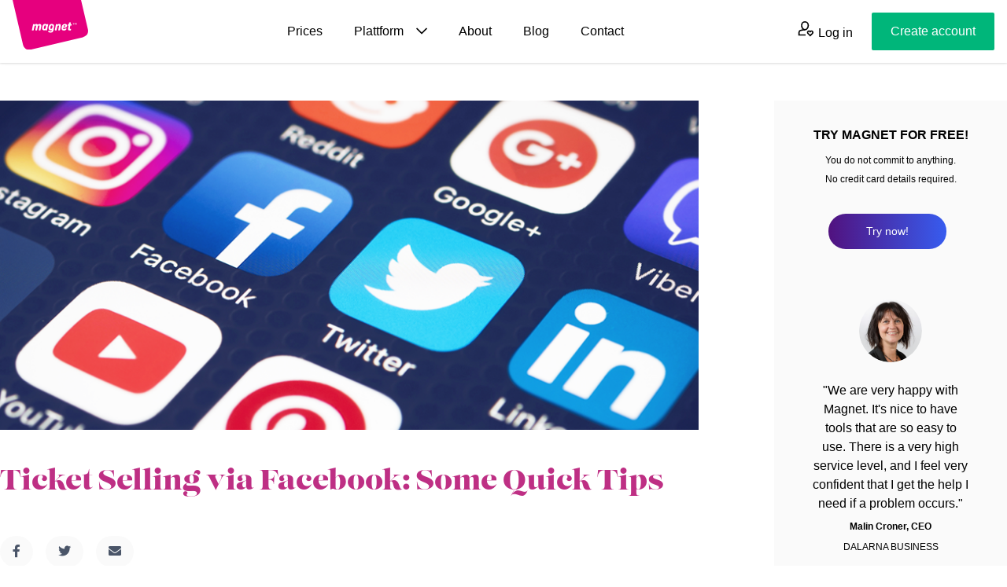

--- FILE ---
content_type: text/html; charset=UTF-8
request_url: https://www.magnetevents.com/blog/ticket-selling-via-facebook-some-quick-tips/
body_size: 14773
content:
<!DOCTYPE html>
<html lang="en-US" style="scroll-behavior:smooth;">
<head><style>img.lazy{min-height:1px}</style><link href="https://www.magnetevents.com/wp-content/plugins/w3-total-cache/pub/js/lazyload.min.js" as="script">
    <meta charset="utf-8">
    <meta http-equiv="X-UA-Compatible" content="IE=edge">
    <meta name="viewport" content="width=device-width, initial-scale=1">
	<meta name="facebook-domain-verification" content="qrry93t28raeb0z3kbobex9tmsxqiy">

    <meta name='robots' content='index, follow, max-image-preview:large, max-snippet:-1, max-video-preview:-1' />
	<style>img:is([sizes="auto" i], [sizes^="auto," i]) { contain-intrinsic-size: 3000px 1500px }</style>
	<link rel="alternate" hreflang="en" href="https://www.magnetevents.com/blog/ticket-selling-via-facebook-some-quick-tips/" />

	<!-- This site is optimized with the Yoast SEO plugin v25.1 - https://yoast.com/wordpress/plugins/seo/ -->
	<title>Ticket Selling via Facebook: Some Quick Tips | Magnet Events</title>
	<meta name="description" content="Facebook is one of the best ways to advertise ticket sales, but what can you do to make sure you reach everyone? These tips can help." />
	<link rel="canonical" href="https://www.magnetevents.com/blog/ticket-selling-via-facebook-some-quick-tips/" />
	<meta property="og:locale" content="en_US" />
	<meta property="og:type" content="article" />
	<meta property="og:title" content="Ticket Selling via Facebook: Some Quick Tips | Magnet Events" />
	<meta property="og:description" content="Facebook is one of the best ways to advertise ticket sales, but what can you do to make sure you reach everyone? These tips can help." />
	<meta property="og:url" content="https://www.magnetevents.com/blog/ticket-selling-via-facebook-some-quick-tips/" />
	<meta property="og:site_name" content="Magnet Events" />
	<meta property="article:published_time" content="2021-04-21T11:15:46+00:00" />
	<meta property="article:modified_time" content="2021-05-28T08:32:59+00:00" />
	<meta property="og:image" content="https://www.magnetevents.se/wp-content/uploads/2021/02/sociala_media.png" />
	<meta property="og:image:width" content="900" />
	<meta property="og:image:height" content="425" />
	<meta property="og:image:type" content="image/png" />
	<meta name="author" content="Kersti" />
	<meta name="twitter:card" content="summary_large_image" />
	<meta name="twitter:label1" content="Written by" />
	<meta name="twitter:data1" content="Kersti" />
	<meta name="twitter:label2" content="Est. reading time" />
	<meta name="twitter:data2" content="2 minutes" />
	<script type="application/ld+json" class="yoast-schema-graph">{"@context":"https://schema.org","@graph":[{"@type":"WebPage","@id":"https://www.magnetevents.com/blog/ticket-selling-via-facebook-some-quick-tips/","url":"https://www.magnetevents.com/blog/ticket-selling-via-facebook-some-quick-tips/","name":"Ticket Selling via Facebook: Some Quick Tips | Magnet Events","isPartOf":{"@id":"https://www.magnetevents.com/#website"},"primaryImageOfPage":{"@id":"https://www.magnetevents.com/blog/ticket-selling-via-facebook-some-quick-tips/#primaryimage"},"image":{"@id":"https://www.magnetevents.com/blog/ticket-selling-via-facebook-some-quick-tips/#primaryimage"},"thumbnailUrl":"https://www.magnetevents.com/wp-content/uploads//2021/02/sociala_media.png","datePublished":"2021-04-21T11:15:46+00:00","dateModified":"2021-05-28T08:32:59+00:00","author":{"@id":"https://www.magnetevents.com/#/schema/person/a0b052b8c426cda3ed80fdadadb887e0"},"description":"Facebook is one of the best ways to advertise ticket sales, but what can you do to make sure you reach everyone? These tips can help.","breadcrumb":{"@id":"https://www.magnetevents.com/blog/ticket-selling-via-facebook-some-quick-tips/#breadcrumb"},"inLanguage":"en-US","potentialAction":[{"@type":"ReadAction","target":["https://www.magnetevents.com/blog/ticket-selling-via-facebook-some-quick-tips/"]}]},{"@type":"ImageObject","inLanguage":"en-US","@id":"https://www.magnetevents.com/blog/ticket-selling-via-facebook-some-quick-tips/#primaryimage","url":"https://www.magnetevents.com/wp-content/uploads//2021/02/sociala_media.png","contentUrl":"https://www.magnetevents.com/wp-content/uploads//2021/02/sociala_media.png","width":900,"height":425,"caption":"Sociala medier. Foto."},{"@type":"BreadcrumbList","@id":"https://www.magnetevents.com/blog/ticket-selling-via-facebook-some-quick-tips/#breadcrumb","itemListElement":[{"@type":"ListItem","position":1,"name":"Hem","item":"https://www.magnetevents.com/"},{"@type":"ListItem","position":2,"name":"Blog","item":"https://www.magnetevents.com/blog/"},{"@type":"ListItem","position":3,"name":"Ticket Selling via Facebook: Some Quick Tips"}]},{"@type":"WebSite","@id":"https://www.magnetevents.com/#website","url":"https://www.magnetevents.com/","name":"Magnet Events","description":"En svensk eventplattform","potentialAction":[{"@type":"SearchAction","target":{"@type":"EntryPoint","urlTemplate":"https://www.magnetevents.com/?s={search_term_string}"},"query-input":{"@type":"PropertyValueSpecification","valueRequired":true,"valueName":"search_term_string"}}],"inLanguage":"en-US"},{"@type":"Person","@id":"https://www.magnetevents.com/#/schema/person/a0b052b8c426cda3ed80fdadadb887e0","name":"Kersti","image":{"@type":"ImageObject","inLanguage":"en-US","@id":"https://www.magnetevents.com/#/schema/person/image/","url":"https://secure.gravatar.com/avatar/b661efcd8ab0fa50273efd32fd741243523c1266d3bcbf003fe58c508dcc5389?s=96&d=mm&r=g","contentUrl":"https://secure.gravatar.com/avatar/b661efcd8ab0fa50273efd32fd741243523c1266d3bcbf003fe58c508dcc5389?s=96&d=mm&r=g","caption":"Kersti"},"url":"https://www.magnetevents.com/author/kersti/"}]}</script>
	<!-- / Yoast SEO plugin. -->


<link rel='dns-prefetch' href='//www.magnetevents.se' />
<link rel="alternate" type="application/rss+xml" title="Magnet Events &raquo; Ticket Selling via Facebook: Some Quick Tips Comments Feed" href="https://www.magnetevents.com/blog/ticket-selling-via-facebook-some-quick-tips/feed/" />
<link rel='stylesheet' id='wp-block-library-css' href='https://www.magnetevents.com/wp-includes/css/dist/block-library/style.min.css?ver=6.8.1' type='text/css' media='all' />
<style id='classic-theme-styles-inline-css' type='text/css'>
/*! This file is auto-generated */
.wp-block-button__link{color:#fff;background-color:#32373c;border-radius:9999px;box-shadow:none;text-decoration:none;padding:calc(.667em + 2px) calc(1.333em + 2px);font-size:1.125em}.wp-block-file__button{background:#32373c;color:#fff;text-decoration:none}
</style>
<style id='filebird-block-filebird-gallery-style-inline-css' type='text/css'>
ul.filebird-block-filebird-gallery{margin:auto!important;padding:0!important;width:100%}ul.filebird-block-filebird-gallery.layout-grid{display:grid;grid-gap:20px;align-items:stretch;grid-template-columns:repeat(var(--columns),1fr);justify-items:stretch}ul.filebird-block-filebird-gallery.layout-grid li img{border:1px solid #ccc;box-shadow:2px 2px 6px 0 rgba(0,0,0,.3);height:100%;max-width:100%;-o-object-fit:cover;object-fit:cover;width:100%}ul.filebird-block-filebird-gallery.layout-masonry{-moz-column-count:var(--columns);-moz-column-gap:var(--space);column-gap:var(--space);-moz-column-width:var(--min-width);columns:var(--min-width) var(--columns);display:block;overflow:auto}ul.filebird-block-filebird-gallery.layout-masonry li{margin-bottom:var(--space)}ul.filebird-block-filebird-gallery li{list-style:none}ul.filebird-block-filebird-gallery li figure{height:100%;margin:0;padding:0;position:relative;width:100%}ul.filebird-block-filebird-gallery li figure figcaption{background:linear-gradient(0deg,rgba(0,0,0,.7),rgba(0,0,0,.3) 70%,transparent);bottom:0;box-sizing:border-box;color:#fff;font-size:.8em;margin:0;max-height:100%;overflow:auto;padding:3em .77em .7em;position:absolute;text-align:center;width:100%;z-index:2}ul.filebird-block-filebird-gallery li figure figcaption a{color:inherit}

</style>
<style id='global-styles-inline-css' type='text/css'>
:root{--wp--preset--aspect-ratio--square: 1;--wp--preset--aspect-ratio--4-3: 4/3;--wp--preset--aspect-ratio--3-4: 3/4;--wp--preset--aspect-ratio--3-2: 3/2;--wp--preset--aspect-ratio--2-3: 2/3;--wp--preset--aspect-ratio--16-9: 16/9;--wp--preset--aspect-ratio--9-16: 9/16;--wp--preset--color--black: #000000;--wp--preset--color--cyan-bluish-gray: #abb8c3;--wp--preset--color--white: #ffffff;--wp--preset--color--pale-pink: #f78da7;--wp--preset--color--vivid-red: #cf2e2e;--wp--preset--color--luminous-vivid-orange: #ff6900;--wp--preset--color--luminous-vivid-amber: #fcb900;--wp--preset--color--light-green-cyan: #7bdcb5;--wp--preset--color--vivid-green-cyan: #00d084;--wp--preset--color--pale-cyan-blue: #8ed1fc;--wp--preset--color--vivid-cyan-blue: #0693e3;--wp--preset--color--vivid-purple: #9b51e0;--wp--preset--gradient--vivid-cyan-blue-to-vivid-purple: linear-gradient(135deg,rgba(6,147,227,1) 0%,rgb(155,81,224) 100%);--wp--preset--gradient--light-green-cyan-to-vivid-green-cyan: linear-gradient(135deg,rgb(122,220,180) 0%,rgb(0,208,130) 100%);--wp--preset--gradient--luminous-vivid-amber-to-luminous-vivid-orange: linear-gradient(135deg,rgba(252,185,0,1) 0%,rgba(255,105,0,1) 100%);--wp--preset--gradient--luminous-vivid-orange-to-vivid-red: linear-gradient(135deg,rgba(255,105,0,1) 0%,rgb(207,46,46) 100%);--wp--preset--gradient--very-light-gray-to-cyan-bluish-gray: linear-gradient(135deg,rgb(238,238,238) 0%,rgb(169,184,195) 100%);--wp--preset--gradient--cool-to-warm-spectrum: linear-gradient(135deg,rgb(74,234,220) 0%,rgb(151,120,209) 20%,rgb(207,42,186) 40%,rgb(238,44,130) 60%,rgb(251,105,98) 80%,rgb(254,248,76) 100%);--wp--preset--gradient--blush-light-purple: linear-gradient(135deg,rgb(255,206,236) 0%,rgb(152,150,240) 100%);--wp--preset--gradient--blush-bordeaux: linear-gradient(135deg,rgb(254,205,165) 0%,rgb(254,45,45) 50%,rgb(107,0,62) 100%);--wp--preset--gradient--luminous-dusk: linear-gradient(135deg,rgb(255,203,112) 0%,rgb(199,81,192) 50%,rgb(65,88,208) 100%);--wp--preset--gradient--pale-ocean: linear-gradient(135deg,rgb(255,245,203) 0%,rgb(182,227,212) 50%,rgb(51,167,181) 100%);--wp--preset--gradient--electric-grass: linear-gradient(135deg,rgb(202,248,128) 0%,rgb(113,206,126) 100%);--wp--preset--gradient--midnight: linear-gradient(135deg,rgb(2,3,129) 0%,rgb(40,116,252) 100%);--wp--preset--font-size--small: 13px;--wp--preset--font-size--medium: 20px;--wp--preset--font-size--large: 36px;--wp--preset--font-size--x-large: 42px;--wp--preset--spacing--20: 0.44rem;--wp--preset--spacing--30: 0.67rem;--wp--preset--spacing--40: 1rem;--wp--preset--spacing--50: 1.5rem;--wp--preset--spacing--60: 2.25rem;--wp--preset--spacing--70: 3.38rem;--wp--preset--spacing--80: 5.06rem;--wp--preset--shadow--natural: 6px 6px 9px rgba(0, 0, 0, 0.2);--wp--preset--shadow--deep: 12px 12px 50px rgba(0, 0, 0, 0.4);--wp--preset--shadow--sharp: 6px 6px 0px rgba(0, 0, 0, 0.2);--wp--preset--shadow--outlined: 6px 6px 0px -3px rgba(255, 255, 255, 1), 6px 6px rgba(0, 0, 0, 1);--wp--preset--shadow--crisp: 6px 6px 0px rgba(0, 0, 0, 1);}:where(.is-layout-flex){gap: 0.5em;}:where(.is-layout-grid){gap: 0.5em;}body .is-layout-flex{display: flex;}.is-layout-flex{flex-wrap: wrap;align-items: center;}.is-layout-flex > :is(*, div){margin: 0;}body .is-layout-grid{display: grid;}.is-layout-grid > :is(*, div){margin: 0;}:where(.wp-block-columns.is-layout-flex){gap: 2em;}:where(.wp-block-columns.is-layout-grid){gap: 2em;}:where(.wp-block-post-template.is-layout-flex){gap: 1.25em;}:where(.wp-block-post-template.is-layout-grid){gap: 1.25em;}.has-black-color{color: var(--wp--preset--color--black) !important;}.has-cyan-bluish-gray-color{color: var(--wp--preset--color--cyan-bluish-gray) !important;}.has-white-color{color: var(--wp--preset--color--white) !important;}.has-pale-pink-color{color: var(--wp--preset--color--pale-pink) !important;}.has-vivid-red-color{color: var(--wp--preset--color--vivid-red) !important;}.has-luminous-vivid-orange-color{color: var(--wp--preset--color--luminous-vivid-orange) !important;}.has-luminous-vivid-amber-color{color: var(--wp--preset--color--luminous-vivid-amber) !important;}.has-light-green-cyan-color{color: var(--wp--preset--color--light-green-cyan) !important;}.has-vivid-green-cyan-color{color: var(--wp--preset--color--vivid-green-cyan) !important;}.has-pale-cyan-blue-color{color: var(--wp--preset--color--pale-cyan-blue) !important;}.has-vivid-cyan-blue-color{color: var(--wp--preset--color--vivid-cyan-blue) !important;}.has-vivid-purple-color{color: var(--wp--preset--color--vivid-purple) !important;}.has-black-background-color{background-color: var(--wp--preset--color--black) !important;}.has-cyan-bluish-gray-background-color{background-color: var(--wp--preset--color--cyan-bluish-gray) !important;}.has-white-background-color{background-color: var(--wp--preset--color--white) !important;}.has-pale-pink-background-color{background-color: var(--wp--preset--color--pale-pink) !important;}.has-vivid-red-background-color{background-color: var(--wp--preset--color--vivid-red) !important;}.has-luminous-vivid-orange-background-color{background-color: var(--wp--preset--color--luminous-vivid-orange) !important;}.has-luminous-vivid-amber-background-color{background-color: var(--wp--preset--color--luminous-vivid-amber) !important;}.has-light-green-cyan-background-color{background-color: var(--wp--preset--color--light-green-cyan) !important;}.has-vivid-green-cyan-background-color{background-color: var(--wp--preset--color--vivid-green-cyan) !important;}.has-pale-cyan-blue-background-color{background-color: var(--wp--preset--color--pale-cyan-blue) !important;}.has-vivid-cyan-blue-background-color{background-color: var(--wp--preset--color--vivid-cyan-blue) !important;}.has-vivid-purple-background-color{background-color: var(--wp--preset--color--vivid-purple) !important;}.has-black-border-color{border-color: var(--wp--preset--color--black) !important;}.has-cyan-bluish-gray-border-color{border-color: var(--wp--preset--color--cyan-bluish-gray) !important;}.has-white-border-color{border-color: var(--wp--preset--color--white) !important;}.has-pale-pink-border-color{border-color: var(--wp--preset--color--pale-pink) !important;}.has-vivid-red-border-color{border-color: var(--wp--preset--color--vivid-red) !important;}.has-luminous-vivid-orange-border-color{border-color: var(--wp--preset--color--luminous-vivid-orange) !important;}.has-luminous-vivid-amber-border-color{border-color: var(--wp--preset--color--luminous-vivid-amber) !important;}.has-light-green-cyan-border-color{border-color: var(--wp--preset--color--light-green-cyan) !important;}.has-vivid-green-cyan-border-color{border-color: var(--wp--preset--color--vivid-green-cyan) !important;}.has-pale-cyan-blue-border-color{border-color: var(--wp--preset--color--pale-cyan-blue) !important;}.has-vivid-cyan-blue-border-color{border-color: var(--wp--preset--color--vivid-cyan-blue) !important;}.has-vivid-purple-border-color{border-color: var(--wp--preset--color--vivid-purple) !important;}.has-vivid-cyan-blue-to-vivid-purple-gradient-background{background: var(--wp--preset--gradient--vivid-cyan-blue-to-vivid-purple) !important;}.has-light-green-cyan-to-vivid-green-cyan-gradient-background{background: var(--wp--preset--gradient--light-green-cyan-to-vivid-green-cyan) !important;}.has-luminous-vivid-amber-to-luminous-vivid-orange-gradient-background{background: var(--wp--preset--gradient--luminous-vivid-amber-to-luminous-vivid-orange) !important;}.has-luminous-vivid-orange-to-vivid-red-gradient-background{background: var(--wp--preset--gradient--luminous-vivid-orange-to-vivid-red) !important;}.has-very-light-gray-to-cyan-bluish-gray-gradient-background{background: var(--wp--preset--gradient--very-light-gray-to-cyan-bluish-gray) !important;}.has-cool-to-warm-spectrum-gradient-background{background: var(--wp--preset--gradient--cool-to-warm-spectrum) !important;}.has-blush-light-purple-gradient-background{background: var(--wp--preset--gradient--blush-light-purple) !important;}.has-blush-bordeaux-gradient-background{background: var(--wp--preset--gradient--blush-bordeaux) !important;}.has-luminous-dusk-gradient-background{background: var(--wp--preset--gradient--luminous-dusk) !important;}.has-pale-ocean-gradient-background{background: var(--wp--preset--gradient--pale-ocean) !important;}.has-electric-grass-gradient-background{background: var(--wp--preset--gradient--electric-grass) !important;}.has-midnight-gradient-background{background: var(--wp--preset--gradient--midnight) !important;}.has-small-font-size{font-size: var(--wp--preset--font-size--small) !important;}.has-medium-font-size{font-size: var(--wp--preset--font-size--medium) !important;}.has-large-font-size{font-size: var(--wp--preset--font-size--large) !important;}.has-x-large-font-size{font-size: var(--wp--preset--font-size--x-large) !important;}
:where(.wp-block-post-template.is-layout-flex){gap: 1.25em;}:where(.wp-block-post-template.is-layout-grid){gap: 1.25em;}
:where(.wp-block-columns.is-layout-flex){gap: 2em;}:where(.wp-block-columns.is-layout-grid){gap: 2em;}
:root :where(.wp-block-pullquote){font-size: 1.5em;line-height: 1.6;}
</style>
<link rel='stylesheet' id='cookie-law-info-css' href='https://www.magnetevents.com/wp-content/plugins/cookie-law-info/legacy/public/css/cookie-law-info-public.css?ver=3.2.10' type='text/css' media='all' />
<link rel='stylesheet' id='cookie-law-info-gdpr-css' href='https://www.magnetevents.com/wp-content/plugins/cookie-law-info/legacy/public/css/cookie-law-info-gdpr.css?ver=3.2.10' type='text/css' media='all' />
<link rel='stylesheet' id='magnet-app-css-css' href='https://www.magnetevents.com/wp-content/themes/magnet/build/css/app.css?id=3652c8b078ec85a88fda&#038;ver=6.8.1' type='text/css' media='all' />
<link rel='stylesheet' id='magnet-aos-css-css' href='https://www.magnetevents.com/wp-content/themes/magnet/build/css/aos.css?id=6bb5545318038a2cfb38&#038;ver=6.8.1' type='text/css' media='all' />
<link rel='stylesheet' id='magnet-vue-slider-theme-css-css' href='https://www.magnetevents.com/wp-content/themes/magnet/build/css/antd.css?id=770c8eaacfabe1ea5933&#038;ver=6.8.1' type='text/css' media='all' />
<link rel="https://api.w.org/" href="https://www.magnetevents.se/wp-json/" /><link rel="alternate" title="JSON" type="application/json" href="https://www.magnetevents.se/wp-json/wp/v2/posts/2300" /><link rel="EditURI" type="application/rsd+xml" title="RSD" href="https://www.magnetevents.com/xmlrpc.php?rsd" />
<meta name="generator" content="WordPress 6.8.1" />
<link rel='shortlink' href='https://www.magnetevents.com/?p=2300' />
<link rel="alternate" title="oEmbed (JSON)" type="application/json+oembed" href="https://www.magnetevents.se/wp-json/oembed/1.0/embed?url=https%3A%2F%2Fwww.magnetevents.com%2Fblog%2Fticket-selling-via-facebook-some-quick-tips%2F" />
<link rel="alternate" title="oEmbed (XML)" type="text/xml+oembed" href="https://www.magnetevents.se/wp-json/oembed/1.0/embed?url=https%3A%2F%2Fwww.magnetevents.com%2Fblog%2Fticket-selling-via-facebook-some-quick-tips%2F&#038;format=xml" />
<meta name="generator" content="WPML ver:4.2.7 stt:1,50;" />
<meta name="generator" content="Powered by WPBakery Page Builder - drag and drop page builder for WordPress."/>
<noscript><style> .wpb_animate_when_almost_visible { opacity: 1; }</style></noscript>
    <!-- Fonts -->
	<link href="https://fonts.googleapis.com/css2?family=Montserrat:wght@500&display=swap" rel="stylesheet">
	<link rel="stylesheet" href="https://use.typekit.net/gds3kcb.css">

	<!-- Favicon -->
	<link rel="apple-touch-icon" sizes="180x180" href="https://www.magnetevents.com/wp-content/themes/magnet/assets/favicon/apple-touch-icon.png">
	<link rel="apple-touch-icon" sizes="180x180" href="https://www.magnetevents.com/wp-content/themes/magnet/assets/favicon/apple-touch-icon.png">
	<link rel="icon" type="image/png" sizes="32x32" href="https://www.magnetevents.com/wp-content/themes/magnet/assets/favicon/favicon-32x32.png">
	<link rel="icon" type="image/png" sizes="16x16" href="https://www.magnetevents.com/wp-content/themes/magnet/assets/favicon/favicon-16x16.png">
	<link rel="shortcut icon" href="https://www.magnetevents.com/wp-content/themes/magnet/assets/favicon/favicon.ico">
	<link rel="manifest" href="https://www.magnetevents.com/wp-content/themes/magnet/assets/favicon/site.webmanifest">
	<link rel="mask-icon" href="https://www.magnetevents.com/wp-content/themes/magnet/assets/favicon/safari-pinned-tab.svg" color="#5bbad5">
	<meta name="msapplication-TileColor" content="#da532c">
	<meta name="theme-color" content="#ffffff">

	<!-- Google Tag Manager -->
<script>(function(w,d,s,l,i){w[l]=w[l]||[];w[l].push({'gtm.start':
new Date().getTime(),event:'gtm.js'});var f=d.getElementsByTagName(s)[0],
j=d.createElement(s),dl=l!='dataLayer'?'&l='+l:'';j.async=true;j.src=
'https://www.googletagmanager.com/gtm.js?id='+i+dl;f.parentNode.insertBefore(j,f);
})(window,document,'script','dataLayer','GTM-K4WHQ9M');</script>
<!-- End Google Tag Manager --><meta name="facebook-domain-verification" content="aheeyzh35iasghz9jfptthaz7gtwqb" />
	<style>
		[v-cloak] {
			display: none;
		}
	</style>

	<script src="https://kit.fontawesome.com/15c1a35c84.js" crossorigin="anonymous"></script>
</head>
<body class="wp-singular post-template-default single single-post postid-2300 single-format-standard wp-theme-magnet font-proxima-nova wpb-js-composer js-comp-ver-6.4.2 vc_responsive" style="--magnet-scheme-gradient-start: #d80e86; --magnet-scheme-gradient-stop: #375cef;">
	<!-- Google Tag Manager (noscript) -->
<noscript><iframe src="https://www.googletagmanager.com/ns.html?id=GTM-K4WHQ9M"
height="0" width="0" style="display:none;visibility:hidden"></iframe></noscript>
<!-- End Google Tag Manager (noscript) -->	<div id="app">
		<header-menu v-slot="slotProps" language-code="en" login-url-base="https://create.magnetevents.com/account/Login/?ReturnUrl=%2f" class="block h-20 sticky top-0 z-10 left-0 shadow">
			<focus-trap v-model="slotProps.showMenu">
				<header class="flex items-center">
					<div class="bg-white w-full relative z-20">
						<div class="h-20 mx-auto container flex justify-between items-center px-4">
							<a href="https://www.magnetevents.com" class="inline-block self-start">
								<img class="-ml-4 md:ml-0 magnet-logo lazy" src="data:image/svg+xml,%3Csvg%20xmlns='http://www.w3.org/2000/svg'%20viewBox='0%200%2096%2047'%3E%3C/svg%3E" data-src="/wp-content/uploads/2021/04/magnet_logotyp.svg" alt="Magnet Logotyp" width="96" height="47">
							</a>

							<div class="hidden md:flex font-medium text-center items-center p-0">
								<nav class="font-proxima-nova main-nav w-full md:w-auto text-left"><ul id="menu-main-menu" class="flex flex-wrap"><li id="menu-item-4263" class="menu-item menu-item-type-post_type menu-item-object-page menu-item-4263"><span class="item before"><a href="https://www.magnetevents.com/prices/">Prices</a></span></li>
<li id="menu-item-4264" class="menu-item menu-item-type-custom menu-item-object-custom menu-item-has-children menu-item-4264"><span class="item before"><a href="#">Plattform</a></span>
<ul class="sub-menu">
	<li id="menu-item-4265" class="icon-rocket menu-item menu-item-type-post_type menu-item-object-page menu-item-4265"><span class="item before"><a href="https://www.magnetevents.com/features/">Features<div class="description">An overview of all smart functions</div></a></span></li>
	<li id="menu-item-4272" class="icon-responsive menu-item menu-item-type-post_type menu-item-object-page menu-item-4272"><span class="item before"><a href="https://www.magnetevents.com/zoom-webinar-and-meeting-with-magnet-event-tool/">Webinar registration system<div class="description">Magnet är integrerat med Zoom Magnet is integrated with Zoom</div></a></span></li>
	<li id="menu-item-4266" class="icon-face menu-item menu-item-type-post_type menu-item-object-page menu-item-4266"><span class="item before"><a href="https://www.magnetevents.com/references/">References<div class="description">What some organisers think about Magnet</div></a></span></li>
	<li id="menu-item-4267" class="icon-logic menu-item menu-item-type-post_type menu-item-object-page menu-item-4267"><span class="item before"><a href="https://www.magnetevents.com/faq-magnet/">FAQ<div class="description">Most frequent questions about Magnet</div></a></span></li>
	<li id="menu-item-4268" class="icon-circuit menu-item menu-item-type-post_type menu-item-object-page menu-item-4268"><span class="item before"><a href="https://www.magnetevents.com/how-to-create-an-event/">How to create an event<div class="description">Here are the simple steps to take</div></a></span></li>
</ul>
</li>
<li id="menu-item-4269" class="menu-item menu-item-type-post_type menu-item-object-page menu-item-4269"><span class="item before"><a href="https://www.magnetevents.com/about/">About</a></span></li>
<li id="menu-item-4270" class="menu-item menu-item-type-post_type menu-item-object-page current_page_parent menu-item-4270"><span class="item before"><a href="https://www.magnetevents.com/blog/">Blog</a></span></li>
<li id="menu-item-4271" class="menu-item menu-item-type-post_type menu-item-object-page menu-item-4271"><span class="item before"><a href="https://www.magnetevents.com/contact/">Contact</a></span></li>
</ul></nav>							</div>

							<div class="flex justify-end items-center text-sm">
								<a
									class="hover:underline mr-4 md:mr-0 text-xl"
									:href="slotProps.loginUrl"
								>
									<span class="inline-block w-5">
										<svg xmlns="http://www.w3.org/2000/svg" viewBox="0 0 24 24"><g class="nc-icon-wrapper" stroke-linecap="square" stroke-linejoin="miter" stroke-width="2" fill="currentColor" stroke="currentColor"><path data-cap="butt" fill="none" stroke="currentColor" stroke-miterlimit="10" d="M11,13 c-2.824,0-5.329,0.638-6.975,1.193C2.81,14.604,2,15.749,2,17.032V21c0,0,9.958,0,10,0" stroke-linecap="butt"/> <path fill="none" stroke="currentColor" stroke-miterlimit="10" d="M11,13L11,13 c-2.761,0-5-3.239-5-6V6c0-2.761,2.239-5,5-5h0c2.761,0,5,2.239,5,5v1C16,9.761,13.761,13,11,13z"/> <path data-color="color-2" fill="none" stroke-miterlimit="10" d=" M22.361,15.631c-0.973-0.961-2.597-0.804-3.361,0.333c-0.765-1.138-2.389-1.293-3.361-0.333c-0.852,0.842-0.852,2.207,0,3.048L19,22 l3.361-3.321C23.213,17.838,23.213,16.473,22.361,15.631z"/></g></svg>									</span>
									<span class="hidden xl:inline text-base">Log in</span>
								</a>

								<div class="mr-3 text-sm md:mr-0 md:ml-6">
																																							<a href="https://www.magnetevents.com/get-started-for-free/" class="whitespace-no-wrap text-xs md:text-base inline-block p-2 md:px-6 md:py-3 bg-secondary-green text-white rounded-sm">Create account</a>
																											</div>

								<button @click="slotProps.toggleMenu()" class="relative z-10 w-6 md:hidden text-xl">
									<i v-show="!slotProps.showMenu" class="far fa-bars" aria-hidden="true"></i>
									<i v-show="slotProps.showMenu" class="far fa-times" aria-hidden="true"></i>
									<span class="sr-only">{{ slotProps.showMenu ? 'Stäng' : 'Visa' }} menyn</span>
								</button>
							</div>
						</div>
					</div>

					<div
						v-cloak
						v-show="slotProps.showMenu"
						class="font-medium text-center fixed top-0 left-0 w-screen h-screen overflow-auto px-4 pb-8 pt-24 flex bg-white z-10"
					>
						<nav class="font-proxima-nova main-nav w-full md:w-auto text-left"><ul id="menu-main-menu-1" class="flex flex-wrap pb-24"><li class="menu-item menu-item-type-post_type menu-item-object-page menu-item-4263"><span class="item before"><a href="https://www.magnetevents.com/prices/">Prices</a></span></li>
<li class="menu-item menu-item-type-custom menu-item-object-custom menu-item-has-children menu-item-4264"><span class="item before"><a href="#">Plattform</a></span>
<ul class="sub-menu">
	<li class="icon-rocket menu-item menu-item-type-post_type menu-item-object-page menu-item-4265"><span class="item before"><a href="https://www.magnetevents.com/features/">Features<div class="description">An overview of all smart functions</div></a></span></li>
	<li class="icon-responsive menu-item menu-item-type-post_type menu-item-object-page menu-item-4272"><span class="item before"><a href="https://www.magnetevents.com/zoom-webinar-and-meeting-with-magnet-event-tool/">Webinar registration system<div class="description">Magnet är integrerat med Zoom Magnet is integrated with Zoom</div></a></span></li>
	<li class="icon-face menu-item menu-item-type-post_type menu-item-object-page menu-item-4266"><span class="item before"><a href="https://www.magnetevents.com/references/">References<div class="description">What some organisers think about Magnet</div></a></span></li>
	<li class="icon-logic menu-item menu-item-type-post_type menu-item-object-page menu-item-4267"><span class="item before"><a href="https://www.magnetevents.com/faq-magnet/">FAQ<div class="description">Most frequent questions about Magnet</div></a></span></li>
	<li class="icon-circuit menu-item menu-item-type-post_type menu-item-object-page menu-item-4268"><span class="item before"><a href="https://www.magnetevents.com/how-to-create-an-event/">How to create an event<div class="description">Here are the simple steps to take</div></a></span></li>
</ul>
</li>
<li class="menu-item menu-item-type-post_type menu-item-object-page menu-item-4269"><span class="item before"><a href="https://www.magnetevents.com/about/">About</a></span></li>
<li class="menu-item menu-item-type-post_type menu-item-object-page current_page_parent menu-item-4270"><span class="item before"><a href="https://www.magnetevents.com/blog/">Blog</a></span></li>
<li class="menu-item menu-item-type-post_type menu-item-object-page menu-item-4271"><span class="item before"><a href="https://www.magnetevents.com/contact/">Contact</a></span></li>
</ul></nav>					</div>
				</header>
			</focus-trap>
		</header-menu>

		<div class="relative overflow-hidden">
			<div v-cloak>
				
<register-form
    class="block"
    ajax-url="https://www.magnetevents.com/wp-admin/admin-ajax.php"
    nonce="c633ed5d20"
    :always-show="false"
    :texts="{&quot;headingOne&quot;:&quot;Magnet&lt;br&gt;\u2013\u00a0verktyget f\u00f6r att skapa seminarier, f\u00f6rel\u00e4sningar och seminarieverksamhet&quot;,&quot;headingTwo&quot;:&quot;Nu ska du skapa ett anv\u00e4ndarnamn &amp; l\u00f6senord, sen \u00e4r det klart!&quot;,&quot;bodyText&quot;:&quot;Prova Magnet gratis!&lt;br&gt;Du f\u00f6rbinder dig inte till n\u00e5gonting. Inga kortuppgifter beh\u00f6vs. Endast tv\u00e5 steg f\u00f6r att skapa kontot. Det \u00e4r allt, mycket n\u00f6je!&quot;,&quot;private&quot;:&quot;Private person&quot;,&quot;company&quot;:&quot;Company\/Organization&quot;,&quot;email&quot;:&quot;E-mail&quot;,&quot;companyName&quot;:&quot;F\u00f6retag\/organisation&quot;,&quot;phoneNumber&quot;:&quot;Phone number&quot;,&quot;continue&quot;:&quot;Next!&quot;,&quot;accept_terms&quot;:&quot;I agree to&quot;,&quot;magnet_terms&quot;:&quot;Magnets Terms and conditions&quot;,&quot;create_username&quot;:&quot;Create a username&quot;,&quot;create_password&quot;:&quot;Create password&quot;,&quot;one_lowercase_letter&quot;:&quot;One lower case letter&quot;,&quot;one_uppercase_letter&quot;:&quot;One upper case letter&quot;,&quot;one_number&quot;:&quot;One number&quot;,&quot;at_least_8_chars&quot;:&quot;At least 8 characters&quot;,&quot;repeat_password&quot;:&quot;Repeat password&quot;,&quot;passwords_dont_match&quot;:&quot;The password does not match&quot;,&quot;create_your_account&quot;:&quot;Create your account!&quot;,&quot;close&quot;:&quot;Close&quot;,&quot;step&quot;:&quot;Step:&quot;,&quot;step_of&quot;:&quot;of&quot;,&quot;country&quot;:&quot;Country&quot;,&quot;username_unavailable&quot;:&quot;The username is not available&quot;,&quot;username_available&quot;:&quot;The username is available&quot;,&quot;checking_username_availability&quot;:&quot;Checking if username is available&quot;}"
    language-code="en"
    :country-id="3"
    >
    <div class="text-white min-h-128 container bg-gradient-to-br from-pink to-purple animate-gradient-move-slow bg-gradient-move mx-auto px-8 py-16 md:p-16 relative">
        <div class="md:max-w-xl mx-auto relative">
            <div class="mx-auto">
                <h2 class="text-2xl md:text-3xl font-bold font-chosen-font text-center">Magnet<br>– verktyget för att skapa seminarier, föreläsningar och seminarieverksamhet</h2>

                <div class="my-8 text-lg leading-normal">Prova Magnet gratis!<br>Du förbinder dig inte till någonting. Inga kortuppgifter behövs. Endast två steg för att skapa kontot. Det är allt, mycket nöje!</div>

                <div class="py-3"></div>

                <div class="mt-8 mb-4 relative">
                    <input disabled id="registerEmail" type="text" class="px-4 pt-6 pb-2 bg-white border border-gray-400 w-full rounded-md sibling-floating-label text-black">
                    <label class="floating-label text-black" for="registerEmail">E-mail</label>
                </div>

                <label>I agree to <a class="underline cursor-pointer" target="_blank">Magnets Terms and conditions</a></label>

                <div class="text-center mt-6">
                    <button disabled type="button" class="opacity-25 cursor-pointer py-3 px-12 rounded-full mr-2 inline-block transition-all duration-300 hover:shadow-2xl text-sm font-medium cursor-pointer bg-white text-purple transform">Next!</button>
                </div>
            </div>
        </div>
    </div>
</register-form>			</div>
    <div class="container mx-auto">
	    <div class="mx-auto flex flex-wrap lg:flex-no-wrap my-12 lg:space-x-24">
	    	<div class="w-full lg:w-3/4 px-4 lg:px-0 mb-20 lg:mb-0">
								<img width="900" height="425" src="data:image/svg+xml,%3Csvg%20xmlns='http://www.w3.org/2000/svg'%20viewBox='0%200%20900%20425'%3E%3C/svg%3E" data-src="https://www.magnetevents.com/wp-content/uploads//2021/02/sociala_media.png" class="w-full mb-8 wp-post-image lazy" alt="Sociala medier. Foto." decoding="async" fetchpriority="high" data-srcset="https://www.magnetevents.com/wp-content/uploads/2021/02/sociala_media.png 900w, https://www.magnetevents.com/wp-content/uploads/2021/02/sociala_media-300x142.png 300w, https://www.magnetevents.com/wp-content/uploads/2021/02/sociala_media-768x363.png 768w" data-sizes="(max-width: 900px) 100vw, 900px" />
				<div class="prose -mx-4">
					<h1>Ticket Selling via Facebook: Some Quick Tips</h1>
				</div>

	    		<div class="pt-8">
	<a href="https://www.facebook.com/sharer/sharer.php?u=https%3A%2F%2Fwww.magnetevents.com%2Fblog%2Fticket-selling-via-facebook-some-quick-tips%2F" target="_blank" class="cursor-pointer inline-block rounded-full bg-gray-100 text-gray-700 hover:text-black transition-all duration-300 py-2 px-4 mr-3">
		<i class="fab fa-facebook-f"></i>
	</a>

	<a href="http://twitter.com/share?url=https%3A%2F%2Fwww.magnetevents.com%2Fblog%2Fticket-selling-via-facebook-some-quick-tips%2F" target="_blank" class="cursor-pointer inline-block rounded-full bg-gray-100 text-gray-700 hover:text-black transition-all duration-300 py-2 px-4 mr-3">
		<i class="fab fa-twitter"></i>
	</a>

	<a href="mailto:?body=https%3A%2F%2Fwww.magnetevents.com%2Fblog%2Fticket-selling-via-facebook-some-quick-tips%2F" target="_blank" class="cursor-pointer inline-block rounded-full bg-gray-100 text-gray-700 hover:text-black transition-all duration-300 py-2 px-4">
		<i class="fas fa-envelope"></i>
	</a>
</div>
	    		<div class="font-semibold leading-relaxed mt-8 mb-8">
	    			<p>Love it or hate it: Facebook is the single best way to reach an audience these days. While there are lots of other social networks out there, this one never seems to go away, and it&#8217;s particularly important to ticket selling these days, no matter what your event may be. If you&#8217;re going to use ticket selling websites like Magnet Event Pro, Facebook is one of the best ways to advertise those sales, but what can you do to make sure you reach everyone? These tips can help.</p>
	    		</div>

	    		<div class="prose -mx-4">
	    			<div class="text-content">
<h2>Make it a Contest:</h2>
<p>This is one piece of advice you&#8217;re likely to hear over and over again, and for good reason &#8211; it works. People love a good contest on Facebook, and as long as its relevant to them, they&#8217;ll enter. For example, imagine you&#8217;re selling tickets to an upcoming workshop on amateur photography tips. You might have a photo contest to help push those tickets.</p>
<h2>Offer a Bonus For Early Sales:</h2>
<p>If you really want to get people to sign up as soon as they can, offer them a bonus on your Facebook page if they buy early. That bonus could be better seating, a gift bag, or even a cheaper price. Once people see this is a limited time offer, they&#8217;re more likely to take advantage of it.</p>
<h2>Consider Facebook Ads:</h2>
<p>If you&#8217;re just not getting the views you want or you&#8217;re hoping to reach out to more people during your ticket sales, Facebook Ads may be the way to go. It&#8217;s a fast return that you just can&#8217;t create on an organic basis, and they&#8217;re not as expensive as you might imagine.</p>
<h2>Reach Out:</h2>
<p>There are few things like the number of notices you get on Facebook helping you realise just how many companies your friends have liked. Often a single &#8220;James liked Cell Phone Fest 3&#8221; makes you click around, desperate to learn more about the event. If you help build a bonus into &#8220;liking&#8221; your ticket sales, you&#8217;re going to find peer pressure on your side.</p>
<p>Ticket selling is never an easy prospect, but social media giants like Facebook can help if you use them well.</p>
<p><a title="The new generation of mobile ticketing service" href="https://www.magneteventpro.com/the-new-generation-of-mobile-ticketing-service/" data-id="11209">Online ticketing service</a></p>
</div>
<div class="button-div"></div>
	    		</div>

				<section>
									</section>
	    	</div>

	    	<div class="w-full lg:w-1/3 xl:w-1/4">
	    		<div class="text-center py-8 px-12 bg-gray-100">
		    		<h3 class="uppercase font-bold">Try Magnet for free!</h3>
		    		<p class="text-xs leading-loose mt-2">You do not commit to anything. <br> No credit card details required.</p>

		    		<div class="my-8">
						
<a
    href="/registrera"
    class="rounded-full inline-block transition-all duration-300 cursor-pointer transform hover:scale-105 py-3 px-12 mr-2 text-sm font-medium bg-gradient-to-r from-purple to-blue text-white"
>Try now!</a>		    		</div>

		    		<div class="mt-16">
			    									<div class="text-center">
    <div class="rounded-full w-20 h-20 mx-auto bg-center bg-cover mb-6 lazy" style="" data-bg="url('https://www.magnetevents.com/wp-content/uploads//2021/01/malin-croner-1.png')"></div>

    <div class="mb-2">"We are very happy with Magnet. It&#039;s nice to have tools that are so easy to use. There is a very high service level, and I feel very confident that I get the help I need if a problem occurs."</div>

    <div class="text-xs mb-8">
        <div class="font-semibold mb-2">Malin Croner, CEO</div>
        <div class="uppercase mb-2">Dalarna Business</div>
    </div>

    <img class="w-32 mx-auto lazy" src="data:image/svg+xml,%3Csvg%20xmlns='http://www.w3.org/2000/svg'%20viewBox='0%200%20565%2064'%3E%3C/svg%3E" data-src="https://www.magnetevents.com/wp-content/uploads//2021/01/db_stor.png" alt="Malin Croner, CEO, Dalarna Business">
</div>											</div>
				</div>

				<div class="magnet-gradient-background h-8 w-full"></div>	    	</div>
	    </div>


							<div class="mb-20 px-4 lg:px-0">
				<h2 class="text-xl font-bold uppercase mb-3">Worth reading from our blog</h2>

				<div class="flex flex-wrap -mx-10 space-y-8 lg:space-y-0">
				<div class="w-full mb-16 md:w-1/3 px-4 lg:px-10">
	<a class="block h-48" href="https://www.magnetevents.com/blog/the-right-props-for-your-event/">
		<img class="object-cover object-center h-full w-full lazy" src="data:image/svg+xml,%3Csvg%20xmlns='http://www.w3.org/2000/svg'%20viewBox='0%200%20828%20430'%3E%3C/svg%3E" data-src="https://www.magnetevents.com/wp-content/uploads//2021/02/blogg_event_002-828x430.jpg" alt="The right props for your event">
	</a>

	
	<a href="https://www.magnetevents.com/blog/the-right-props-for-your-event/"><h3 class="text-lg font-medium my-4 hover:underline leading-tight">The right props for your event</h3></a>

	<div class="text-sm clamped-lines-3"><p>Getting the right adornments and equipment for your event can be difficult. First and foremost, everything should fit in with any themes and with the design, and secondly, it should of course be appreciated by the guests. Subsequently, coming up with a shopping list for all the props to be purchased is a challenge in itself. Here we resolve some of your concerns with 3 tips on how you can think about props and theming for your event. Of course, you manage your planning by creating a free account in the event tool, Magnet.</p>
</div>
</div><div data-aos="fade-up" data-aos-delay="100" class="w-full mb-16 md:w-1/3 px-4 lg:px-10">
	<a class="block h-48" href="https://www.magnetevents.com/blog/15-tips-on-how-to-make-a-really-good-presentation-at-your-event/">
		<img class="object-cover object-center h-full w-full lazy" src="data:image/svg+xml,%3Csvg%20xmlns='http://www.w3.org/2000/svg'%20viewBox='0%200%20620%20414'%3E%3C/svg%3E" data-src="https://www.magnetevents.com/wp-content/uploads//2015/02/shutterstock_292297256.jpg" alt="15 tips on how to make a really good presentation at your event">
	</a>

	
	<a href="https://www.magnetevents.com/blog/15-tips-on-how-to-make-a-really-good-presentation-at-your-event/"><h3 class="text-lg font-medium my-4 hover:underline leading-tight">15 tips on how to make a really good presentation at your event</h3></a>

	<div class="text-sm clamped-lines-3"><p>When you hold a business event, you usually make some kind of presentation. We have put together a few tricks for how you can succeed and perhaps relieve a little of the stress that can arise. Planning and preparation are key.</p>
</div>
</div><div data-aos="fade-up" data-aos-delay="150" class="w-full mb-16 md:w-1/3 px-4 lg:px-10">
	<a class="block h-48" href="https://www.magnetevents.com/blog/what-is-an-event-really/">
		<img class="object-cover object-center h-full w-full lazy" src="data:image/svg+xml,%3Csvg%20xmlns='http://www.w3.org/2000/svg'%20viewBox='0%200%20828%20430'%3E%3C/svg%3E" data-src="https://www.magnetevents.com/wp-content/uploads//2021/02/aaa-828x430.jpg" alt="What is an event, really?">
	</a>

	
	<a href="https://www.magnetevents.com/blog/what-is-an-event-really/"><h3 class="text-lg font-medium my-4 hover:underline leading-tight">What is an event, really?</h3></a>

	<div class="text-sm clamped-lines-3"><p>You have probably found this text because you are thinking of arranging an event of some kind. In that case, your marketing strategy is on the right track. Events are a rapidly growing form of communication and their emergence is perhaps a reaction to all the passive information flows, where the range of choice of media channels is immeasurably large. An event has greater potential to capture the target group&#8217;s attention than any other form of marketing today.</p>
</div>
</div>				</div>
			</div>
			</div>
		</div>
	</div>

	<footer class="w-full bg-black text-sm">
		<div class="magnet-gradient-background h-4 w-full"></div>
		<div class="container mx-auto py-16 px-4 text-center text-white">
			<div class="flex justify-center">
				<a href="https://www.facebook.com/magneteventplattform" target="_blank" class="text-white w-8 mx-3 transform hover:scale-110 duration-200">
					<svg xmlns="http://www.w3.org/2000/svg" viewBox="0 0 64 64"><g class="nc-icon-wrapper" fill="currentColor"><path d="M62,32.18A30,30,0,1,0,27.312,61.816V40.851H19.7V32.18h7.616V25.57c0-7.519,4.48-11.672,11.331-11.672a46.208,46.208,0,0,1,6.716.585v7.384H41.576a4.339,4.339,0,0,0-4.889,4.688V32.18h8.322l-1.331,8.671H36.687V61.816A30,30,0,0,0,62,32.18Z" fill="currentColor"/></g></svg>					<span class="sr-only">Besök oss på Facebook</span>
				</a>

				<a href="https://www.instagram.com/magnetbypaloma/" target="_blank" class="text-white w-8 mx-3 transform hover:scale-110 duration-200">
					<svg xmlns="http://www.w3.org/2000/svg" viewBox="0 0 64 64"><g class="nc-icon-wrapper" fill="currentColor"><path fill="currentColor" d="M32,5.766c8.544,0,9.556,0.033,12.931,0.187c3.642,0.166,7.021,0.895,9.621,3.496 c2.6,2.6,3.329,5.979,3.496,9.621c0.154,3.374,0.187,4.386,0.187,12.931s-0.033,9.556-0.187,12.931 c-0.166,3.642-0.895,7.021-3.496,9.621c-2.6,2.6-5.98,3.329-9.621,3.496c-3.374,0.154-4.386,0.187-12.931,0.187 s-9.557-0.033-12.931-0.187c-3.642-0.166-7.021-0.895-9.621-3.496c-2.6-2.6-3.329-5.979-3.496-9.621 C5.798,41.556,5.766,40.544,5.766,32s0.033-9.556,0.187-12.931c0.166-3.642,0.895-7.021,3.496-9.621 c2.6-2.6,5.979-3.329,9.621-3.496C22.444,5.798,23.456,5.766,32,5.766 M32,0c-8.691,0-9.78,0.037-13.194,0.193 c-5.2,0.237-9.768,1.511-13.436,5.178C1.705,9.037,0.43,13.604,0.193,18.806C0.037,22.22,0,23.309,0,32 c0,8.691,0.037,9.78,0.193,13.194c0.237,5.2,1.511,9.768,5.178,13.436c3.666,3.666,8.234,4.941,13.436,5.178 C22.22,63.963,23.309,64,32,64s9.78-0.037,13.194-0.193c5.199-0.237,9.768-1.511,13.436-5.178c3.666-3.666,4.941-8.234,5.178-13.436 C63.963,41.78,64,40.691,64,32s-0.037-9.78-0.193-13.194c-0.237-5.2-1.511-9.768-5.178-13.436 c-3.666-3.666-8.234-4.941-13.436-5.178C41.78,0.037,40.691,0,32,0L32,0z"/> <path data-color="color-2" d="M32,15.568c-9.075,0-16.432,7.357-16.432,16.432c0,9.075,7.357,16.432,16.432,16.432 S48.432,41.075,48.432,32C48.432,22.925,41.075,15.568,32,15.568z M32,42.667c-5.891,0-10.667-4.776-10.667-10.667 c0-5.891,4.776-10.667,10.667-10.667c5.891,0,10.667,4.776,10.667,10.667C42.667,37.891,37.891,42.667,32,42.667z"/> <circle data-color="color-2" cx="49.082" cy="14.918" r="3.84"/></g></svg>					<span class="sr-only">Besök oss på Instagram</span>
				</a>
			</div>

			<div class="text-lg my-4">Magnet AB</div>

			<address class="not-italic">
				<div class="">Bergslagsbacken 4, 776 32 Hedemora</div>
				<div class="">+46 225 410 22</div>
				<div class=""><a class="text-orange hover:underline" href="mailto:support@paloma.se">support@paloma.se</a></div>
			</address>

			<div class="uppercase text-xs mt-4 mb-12"></div>

			<div class="mb-8">
                
						<a class="hover:underline" href="https://www.magnetevents.com/event-registration-website/" alt="An event registration website for all occasions">An event registration website for all occasions</a>

						 | 
						<a class="hover:underline" href="https://www.magnetevents.com/how-to-plan-an-event/" alt="How to plan an event">How to plan an event</a>

						 | 
						<a class="hover:underline" href="https://www.magnetevents.com/event-management-software/" alt="Event Management Software">Event Management Software</a>

						 | 
						<a class="hover:underline" href="https://www.magnetevents.com/make-the-most-out-of-your-ticketing-system/" alt="8 Ways to Make the Most Out of Your Ticketing System">8 Ways to Make the Most Out of Your Ticketing System</a>

						 | 
						<a class="hover:underline" href="https://www.magnetevents.com/event-ticketing-10-tips-for-creating-tickets-for-your-first-event/" alt="Event ticketing">Event ticketing</a>

						 | 
						<a class="hover:underline" href="https://www.magnetevents.com/event-planning-master-the-process/" alt="Event Planning – Master the Process">Event Planning – Master the Process</a>

						 | 
						<a class="hover:underline" href="https://www.magnetevents.com/event-manager/" alt="Event manager">Event manager</a>

						 | 
						<a class="hover:underline" href="https://www.magnetevents.com/event-organizer/" alt="Event organizer">Event organizer</a>

						 | 
						<a class="hover:underline" href="https://www.magnetevents.com/event-marketing-services/" alt="Event marketing services for organizing and marketing an event">Event marketing services for organizing and marketing an event</a>

						 | 
						<a class="hover:underline" href="https://www.magnetevents.com/10-tips-for-hosting-an-online-event/" alt="10 Tips for Hosting an Online Event">10 Tips for Hosting an Online Event</a>

						 | 
						<a class="hover:underline" href="https://www.magnetevents.com/zoom-webinar-and-meeting-with-magnet-event-tool/" alt="Zoom Webinar and Meeting with Magnets event platform">Zoom Webinar and Meeting with Magnets event platform</a>

						 | 
						<a class="hover:underline" href="https://www.magnetevents.com/online-event-invitations-and-rsvp-tracking-free-for-free-events/" alt="Free Online Event Invitations and RSVP tracking – 10 great tips">Free Online Event Invitations and RSVP tracking – 10 great tips</a>

						 | 
						<a class="hover:underline" href="https://www.magnetevents.com/free-event-planning-website-for-all-events/" alt="Free event planning website for all events">Free event planning website for all events</a>

						 | 
						<a class="hover:underline" href="https://www.magnetevents.com/festival-management-software-for-live-events/" alt="Festival management software for live events">Festival management software for live events</a>

						 | 
						<a class="hover:underline" href="https://www.magnetevents.com/event-scheduling-software/" alt="An event scheduling software that handles everything?">An event scheduling software that handles everything?</a>

						 | 
						<a class="hover:underline" href="https://www.magnetevents.com/searching-for-a-free-event-registration-app/" alt="Searching for a free event registration app?">Searching for a free event registration app?</a>

						 | 
						<a class="hover:underline" href="https://www.magnetevents.com/event-planning-software-free-of-charge/" alt="Event planning software free of charge">Event planning software free of charge</a>

						 | 
						<a class="hover:underline" href="https://www.magnetevents.com/free-event-registration-app/" alt="Free event registration app">Free event registration app</a>

						 | 
						<a class="hover:underline" href="https://www.magnetevents.com/free-event-booking-system/" alt="Free event booking system">Free event booking system</a>

						 | 
						<a class="hover:underline" href="https://www.magnetevents.com/?page_id=2021" alt="Private: Best event planning app">Private: Best event planning app</a>

						 | 
						<a class="hover:underline" href="https://www.magnetevents.com/organize-event/" alt="How to organize an event">How to organize an event</a>

						 | 
						<a class="hover:underline" href="https://www.magnetevents.com/meeting-planning-event-manager-what-to-use/" alt="Meeting, planning, event manager – what to use?">Meeting, planning, event manager – what to use?</a>

						 | 
						<a class="hover:underline" href="https://www.magnetevents.com/conference-planning-software-free/" alt="Conference planning software &#8211; free">Conference planning software &#8211; free</a>

						 | 
						<a class="hover:underline" href="https://www.magnetevents.com/best-event-planning-apps/" alt="Looking for the best event planning apps?">Looking for the best event planning apps?</a>

						 | 
						<a class="hover:underline" href="https://www.magnetevents.com/which-is-the-best-mobile-ticketing-service/" alt="Which is the best free mobile ticketing service?">Which is the best free mobile ticketing service?</a>

									</div>

			<div></div>
		</div>
	</footer>
</div>
	<script>
		window.terms_url = '/agreement';
	</script>
	<script type="speculationrules">
{"prefetch":[{"source":"document","where":{"and":[{"href_matches":"\/*"},{"not":{"href_matches":["\/wp-*.php","\/wp-admin\/*","\/wp-content\/uploads\/*","\/wp-content\/*","\/wp-content\/plugins\/*","\/wp-content\/themes\/magnet\/*","\/*\\?(.+)"]}},{"not":{"selector_matches":"a[rel~=\"nofollow\"]"}},{"not":{"selector_matches":".no-prefetch, .no-prefetch a"}}]},"eagerness":"conservative"}]}
</script>
<!--googleoff: all--><div id="cookie-law-info-bar" data-nosnippet="true"><span><div class="cli-bar-container cli-style-v2"><div class="cli-bar-message">We use cookies on our website to give you the best experience by remembering your settings. By clicking on "Ok!" you agree to the use of all cookies.</div><div class="cli-bar-btn_container"><a role='button' data-cli_action="accept" id="cookie_action_close_header" class="medium cli-plugin-button cli-plugin-main-button cookie_action_close_header cli_action_button wt-cli-accept-btn">Ok!</a></div></div></span></div><div id="cookie-law-info-again" data-nosnippet="true"><span id="cookie_hdr_showagain">Manage consent</span></div><div class="cli-modal" data-nosnippet="true" id="cliSettingsPopup" tabindex="-1" role="dialog" aria-labelledby="cliSettingsPopup" aria-hidden="true">
  <div class="cli-modal-dialog" role="document">
	<div class="cli-modal-content cli-bar-popup">
		  <button type="button" class="cli-modal-close" id="cliModalClose">
			<svg class="" viewBox="0 0 24 24"><path d="M19 6.41l-1.41-1.41-5.59 5.59-5.59-5.59-1.41 1.41 5.59 5.59-5.59 5.59 1.41 1.41 5.59-5.59 5.59 5.59 1.41-1.41-5.59-5.59z"></path><path d="M0 0h24v24h-24z" fill="none"></path></svg>
			<span class="wt-cli-sr-only">Close</span>
		  </button>
		  <div class="cli-modal-body">
			<div class="cli-container-fluid cli-tab-container">
	<div class="cli-row">
		<div class="cli-col-12 cli-align-items-stretch cli-px-0">
			<div class="cli-privacy-overview">
				<h4>Privacy Overview</h4>				<div class="cli-privacy-content">
					<div class="cli-privacy-content-text">This website uses cookies to improve your experience while you navigate through the website. Out of these, the cookies that are categorized as necessary are stored on your browser as they are essential for the working of basic functionalities of the website. We also use third-party cookies that help us analyze and understand how you use this website. These cookies will be stored in your browser only with your consent. You also have the option to opt-out of these cookies. But opting out of some of these cookies may affect your browsing experience.</div>
				</div>
				<a class="cli-privacy-readmore" aria-label="Show more" role="button" data-readmore-text="Show more" data-readless-text="Show less"></a>			</div>
		</div>
		<div class="cli-col-12 cli-align-items-stretch cli-px-0 cli-tab-section-container">
					</div>
	</div>
</div>
		  </div>
		  <div class="cli-modal-footer">
			<div class="wt-cli-element cli-container-fluid cli-tab-container">
				<div class="cli-row">
					<div class="cli-col-12 cli-align-items-stretch cli-px-0">
						<div class="cli-tab-footer wt-cli-privacy-overview-actions">
						
															<a id="wt-cli-privacy-save-btn" role="button" tabindex="0" data-cli-action="accept" class="wt-cli-privacy-btn cli_setting_save_button wt-cli-privacy-accept-btn cli-btn">SAVE &amp; ACCEPT</a>
													</div>
						
					</div>
				</div>
			</div>
		</div>
	</div>
  </div>
</div>
<div class="cli-modal-backdrop cli-fade cli-settings-overlay"></div>
<div class="cli-modal-backdrop cli-fade cli-popupbar-overlay"></div>
<!--googleon: all--><script type="text/javascript" src="https://www.magnetevents.com/wp-content/themes/magnet/build/js/app.js?id=7f1b6324948f88d087d6&amp;ver=6.8.1" id="magnet-app-js-js"></script>
<script>window.w3tc_lazyload=1,window.lazyLoadOptions={elements_selector:".lazy",callback_loaded:function(t){var e;try{e=new CustomEvent("w3tc_lazyload_loaded",{detail:{e:t}})}catch(a){(e=document.createEvent("CustomEvent")).initCustomEvent("w3tc_lazyload_loaded",!1,!1,{e:t})}window.dispatchEvent(e)}}</script><script async src="https://www.magnetevents.com/wp-content/plugins/w3-total-cache/pub/js/lazyload.min.js"></script></body>
<!--
Performance optimized by W3 Total Cache. Learn more: https://www.boldgrid.com/w3-total-cache/

Object Caching 0/909 objects using WinCache
Page Caching using WinCache 
Lazy Loading

Served from: www.magnetevents.com @ 2026-01-21 21:07:08 by W3 Total Cache
-->

--- FILE ---
content_type: text/plain
request_url: https://www.google-analytics.com/j/collect?v=1&_v=j102&a=1322023822&t=pageview&_s=1&dl=https%3A%2F%2Fwww.magnetevents.com%2Fblog%2Fticket-selling-via-facebook-some-quick-tips%2F&ul=en-us%40posix&dt=Ticket%20Selling%20via%20Facebook%3A%20Some%20Quick%20Tips%20%7C%20Magnet%20Events&sr=1280x720&vp=1280x720&_u=YGBACEABBAAAACAAI~&jid=1726662370&gjid=781543949&cid=1380638182.1769026031&tid=UA-80334211-2&_gid=1527642713.1769026031&_r=1&_slc=1&gtm=45He61k1n81K4WHQ9Mv846242420za200zd846242420&gcd=13l3l3l3l1l1&dma=0&tag_exp=103116026~103200004~104527907~104528501~104684208~104684211~105391253~115495939~115938465~115938469~116682876~117041587&z=1041110764
body_size: -451
content:
2,cG-0TZTSM8H2B

--- FILE ---
content_type: image/svg+xml
request_url: https://www.magnetevents.com/wp-content/uploads/2021/04/magnet_logotyp.svg
body_size: 1739
content:
<?xml version="1.0" encoding="utf-8"?>
<!-- Generator: Adobe Illustrator 25.0.0, SVG Export Plug-In . SVG Version: 6.00 Build 0)  -->
<svg version="1.1" id="Lager_1" xmlns="http://www.w3.org/2000/svg" xmlns:xlink="http://www.w3.org/1999/xlink" x="0px" y="0px"
	 viewBox="0 0 147.6 96.3" style="enable-background:new 0 0 147.6 96.3;" xml:space="preserve">
<style type="text/css">
	.st0{fill:#E6007E;}
	.st1{fill:#FFFFFF;}
	.st2{font-family:'Oscine-BoldItalic';}
	.st3{font-size:9px;}
</style>
<path class="st0" d="M147.1,56.2L133.8,0H0l20.3,86.1c0,0.1,2.5,10.2,12.1,10.2c1.1,0,2.4-0.1,3.7-0.5L137.3,72c0.1,0,3.2-0.8,6-3.1
	C145.9,66.7,148.7,62.7,147.1,56.2z"/>
<g>
	<path class="st1" d="M53.6,58.8h-1.8c-0.4,0-0.6-0.2-0.6-0.6c0-0.1,0-0.1,0-0.2c0-0.1,0-0.1,0-0.2l1.3-6.6c0-0.1,0.1-0.2,0.1-0.4
		s0-0.3,0-0.3c0-0.3-0.1-0.6-0.3-0.9c-0.2-0.2-0.5-0.3-0.9-0.3c-0.5,0-0.9,0.2-1.3,0.6c-0.4,0.4-0.6,1-0.8,1.7l-1.3,6.3
		c-0.1,0.3-0.2,0.6-0.3,0.7c-0.1,0.1-0.4,0.2-0.8,0.2h-1.8c-0.4,0-0.6-0.2-0.6-0.6c0-0.1,0-0.1,0-0.2c0-0.1,0-0.1,0-0.2l1.3-6.5
		c0-0.2,0.1-0.3,0.1-0.4c0-0.1,0-0.2,0-0.3c0-0.3-0.1-0.6-0.3-0.9c-0.2-0.2-0.5-0.3-0.9-0.3c-0.5,0-0.9,0.2-1.3,0.6
		c-0.4,0.4-0.6,1-0.8,1.7l-1.3,6.3c-0.1,0.3-0.2,0.6-0.3,0.7c-0.1,0.1-0.4,0.2-0.8,0.2h-1.8c-0.4,0-0.6-0.2-0.6-0.6
		c0-0.1,0-0.1,0-0.2c0-0.1,0-0.1,0-0.2l2.1-10.4c0.1-0.3,0.2-0.6,0.3-0.7c0.1-0.1,0.4-0.2,0.8-0.2H43c0.4,0,0.6,0.2,0.6,0.6
		c0,0.1,0,0.1,0,0.2c0,0.1,0,0.1-0.1,0.3l0,0.2c0.8-1.1,1.8-1.6,3.1-1.6c0.6,0,1.2,0.2,1.7,0.5c0.5,0.3,0.8,0.7,1,1.3
		c0.5-0.6,1.1-1,1.7-1.3c0.7-0.3,1.3-0.4,2-0.4c1.1,0,1.9,0.3,2.4,0.9c0.5,0.6,0.8,1.5,0.8,2.5c0,0.5-0.1,1.1-0.2,1.6l-1.4,6.6
		c-0.1,0.3-0.2,0.6-0.3,0.7C54.2,58.7,54,58.8,53.6,58.8z"/>
	<path class="st1" d="M66.2,58.8h-1.7c-0.4,0-0.6-0.2-0.6-0.6c0-0.1,0-0.3,0.1-0.5l0-0.1c-0.4,0.4-0.8,0.7-1.2,0.9
		c-0.4,0.2-0.9,0.3-1.4,0.3c-1.2,0-2.1-0.4-2.8-1.2c-0.7-0.8-1-1.8-1-3.2c0-0.5,0.1-1.2,0.2-1.8l0.2-1c0.4-1.8,1-3.2,1.9-4.1
		s2.1-1.4,3.5-1.4c1.2,0,2,0.5,2.6,1.4l0.1-0.2c0.1-0.3,0.2-0.5,0.3-0.6c0.1-0.1,0.4-0.1,0.8-0.1h1.7c0.4,0,0.6,0.2,0.6,0.6
		c0,0,0,0.1,0,0.2c0,0.1,0,0.1,0,0.2l-2.2,10.4c-0.1,0.3-0.2,0.6-0.3,0.7C66.9,58.7,66.6,58.8,66.2,58.8z M64.7,53.6l0.4-1.8
		c0.1-0.5,0.1-0.8,0.1-1.1c0-1.1-0.5-1.7-1.4-1.7c-1.2,0-1.9,0.8-2.2,2.5l-0.4,1.8c-0.1,0.5-0.1,0.8-0.1,1.1c0,1.1,0.5,1.7,1.4,1.7
		C63.7,56,64.4,55.2,64.7,53.6z"/>
	<path class="st1" d="M74.3,60.5c0.4,0,0.7,0,1-0.1s0.5-0.3,0.7-0.6c0.2-0.3,0.4-0.8,0.5-1.5l0.1-0.3c-0.3,0.2-0.6,0.4-1.1,0.5
		c-0.4,0.1-0.9,0.2-1.3,0.2c-1.2,0-2.2-0.4-2.8-1.1c-0.7-0.8-1-1.8-1-3.2c0-0.4,0-0.7,0-1c0-0.3,0.1-0.6,0.1-0.8
		c0.1-0.3,0.1-0.6,0.2-1c0.4-1.8,1-3.1,2-4c1-0.9,2.3-1.3,3.9-1.3c1.4,0,2.6,0.4,3.4,1.1s1.2,1.8,1.2,3.2c0,0.4,0,0.8-0.1,1.1
		c0,0.3-0.1,0.7-0.2,1.2L80.1,58c-0.3,1.2-0.6,2.2-1.1,2.9c-0.5,0.7-1.1,1.2-1.9,1.6c-0.8,0.3-1.7,0.5-2.8,0.5
		c-1.6,0-2.8-0.2-3.6-0.7c-0.9-0.5-1.3-1.1-1.3-1.9c0-0.5,0.2-0.7,0.7-0.7h2.1c0.2,0,0.4,0,0.5,0.1c0.1,0.1,0.2,0.2,0.3,0.3
		c0.1,0.2,0.3,0.3,0.5,0.3C73.8,60.5,74,60.5,74.3,60.5z M77.6,53.4l0.3-1.6C78,51.4,78,51,78,50.8c0-1.1-0.5-1.7-1.5-1.7
		c-1.1,0-1.9,0.8-2.2,2.5L74,53.1c-0.1,0.5-0.1,0.8-0.1,1.1c0,1.1,0.5,1.7,1.5,1.7C76.5,55.8,77.2,55,77.6,53.4z"/>
	<path class="st1" d="M88.1,47.6l0,0.2c0.8-1.1,1.9-1.6,3.1-1.6c1,0,1.7,0.3,2.3,0.9s0.8,1.5,0.8,2.6c0,0.2,0,0.4,0,0.7
		c0,0.3-0.1,0.5-0.1,0.8l-1.4,6.6c-0.1,0.3-0.2,0.6-0.3,0.7c-0.2,0.1-0.4,0.2-0.8,0.2h-1.8c-0.4,0-0.6-0.2-0.6-0.6c0,0,0-0.1,0-0.1
		c0-0.1,0-0.1,0-0.2l1.3-6.6c0-0.2,0.1-0.3,0.1-0.4s0-0.2,0-0.3c0-0.3-0.1-0.6-0.3-0.9s-0.5-0.3-0.9-0.3c-0.5,0-1,0.2-1.3,0.6
		c-0.4,0.4-0.6,1-0.8,1.7l-1.3,6.3c-0.1,0.3-0.2,0.6-0.3,0.7c-0.1,0.1-0.4,0.2-0.8,0.2h-1.8c-0.4,0-0.6-0.2-0.6-0.6c0,0,0-0.1,0-0.1
		c0-0.1,0-0.1,0-0.2l2.1-10.4c0.1-0.3,0.2-0.6,0.3-0.7c0.1-0.1,0.4-0.2,0.8-0.2h1.7c0.2,0,0.4,0.1,0.5,0.2c0.1,0.1,0.2,0.3,0.2,0.4
		c0,0.1,0,0.1,0,0.2C88.2,47.4,88.1,47.5,88.1,47.6z"/>
	<path class="st1" d="M100.4,56.2c0.3,0,0.6,0,0.9-0.1c0.2-0.1,0.5-0.3,0.7-0.6c0.1-0.2,0.2-0.3,0.4-0.4c0.1-0.1,0.3-0.1,0.6-0.1
		h1.8c0.5,0,0.7,0.2,0.7,0.6c0,0.3-0.1,0.6-0.3,1c-0.2,0.4-0.5,0.8-0.9,1.2c-0.5,0.4-1,0.7-1.7,0.9s-1.4,0.4-2.2,0.4
		c-1.1,0-2.1-0.2-2.7-0.5c-0.7-0.4-1.2-0.9-1.5-1.5c-0.3-0.6-0.5-1.4-0.5-2.2c0-0.6,0.1-1.3,0.2-2.1l0.2-1c0.4-1.9,1.1-3.3,2.2-4.2
		c1.1-0.9,2.4-1.3,3.9-1.3c1.4,0,2.5,0.3,3.2,0.9c0.7,0.6,1.1,1.4,1.1,2.5c0,1.2-0.4,2.2-1.3,2.9s-2.1,1.1-3.7,1.1H99l0,0.1
		c-0.1,0.4-0.1,0.7-0.1,1.1c0,0.5,0.1,0.8,0.4,1C99.6,56.1,100,56.2,100.4,56.2z M101.8,49c-0.6,0-1.1,0.2-1.4,0.5
		c-0.3,0.4-0.6,0.9-0.8,1.7h1.8c0.6,0,1-0.1,1.3-0.3s0.4-0.5,0.4-0.9c0-0.3-0.1-0.5-0.3-0.7C102.5,49.1,102.2,49,101.8,49z"/>
	<path class="st1" d="M113.9,44.2l-0.5,2.4h1.6c0.4,0,0.6,0.2,0.6,0.6c0,0.1,0,0.1,0,0.2c0,0.1,0,0.1,0,0.2l-0.2,1
		c-0.1,0.3-0.2,0.6-0.3,0.7s-0.4,0.2-0.8,0.2h-1.4l-1,4.8c-0.1,0.3-0.1,0.5-0.1,0.7c0,0.3,0.1,0.5,0.3,0.7s0.5,0.2,0.9,0.2h0.7
		c0.4,0,0.6,0.2,0.6,0.6c0,0,0,0.1,0,0.1c0,0.1,0,0.1,0,0.2l-0.3,1.3c-0.1,0.3-0.2,0.6-0.3,0.7c-0.2,0.1-0.4,0.2-0.8,0.2h-1.3
		c-1.1,0-2-0.3-2.5-0.8c-0.5-0.6-0.8-1.3-0.8-2.3c0-0.2,0-0.4,0-0.7c0-0.2,0.1-0.5,0.1-0.7l1-4.9h-0.8c-0.4,0-0.6-0.2-0.6-0.6
		c0-0.1,0-0.1,0-0.2c0-0.1,0-0.1,0-0.2l0.2-1c0.1-0.3,0.2-0.6,0.3-0.7c0.2-0.1,0.4-0.2,0.8-0.2h0.6l0.5-2.5c0.1-0.3,0.2-0.6,0.3-0.7
		s0.4-0.2,0.8-0.2h1.8c0.4,0,0.6,0.2,0.6,0.6c0,0,0,0.1,0,0.1C113.9,44,113.9,44.1,113.9,44.2z"/>
</g>
<text transform="matrix(0.9675 0 0 1 116.3015 49.4788)" class="st1 st2 st3">™</text>
</svg>
